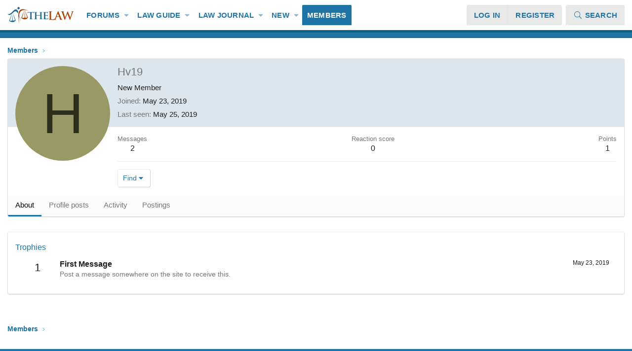

--- FILE ---
content_type: text/html; charset=utf-8
request_url: https://www.thelaw.com/members/hv19.125532/
body_size: 11888
content:
<!DOCTYPE html>
<html id="XF" lang="en-US" dir="LTR"
	data-xf="2.3"
	data-app="public"
	
	
	data-template="member_view"
	data-container-key=""
	data-content-key=""
	data-logged-in="false"
	data-cookie-prefix="xf_"
	data-csrf="1763042869,82b80e718005f4a407a26e7c48a648f6"
	class="has-no-js template-member_view XenBase layout-default style-light sidebar-right    xb-toggle-default xb-sidebar-show "
	>
<head>
	
	
	
	
	<meta charset="utf-8" />
	<title>Hv19 | TheLaw.com</title>
	<link rel="manifest" href="/webmanifest.php">

	<meta http-equiv="X-UA-Compatible" content="IE=Edge" />
	<meta name="viewport" content="width=device-width, initial-scale=1, viewport-fit=cover">

	
		<meta name="theme-color" content="#ffffff" />
	

	<meta name="apple-mobile-web-app-title" content="TheLaw.com">
	
		<link rel="apple-touch-icon" href="https://www.thelaw.com/styles/thelaw/images/thelawlogo_192.png">
		

	
		<meta property="og:url" content="https://www.thelaw.com/members/hv19.125532/" />
	
		<link rel="canonical" href="https://www.thelaw.com/members/hv19.125532/" />
	

	
		
	
	
	<meta property="og:site_name" content="TheLaw.com" />


	
	
		
	
	
	<meta property="og:type" content="website" />


	
	
		
	
	
	
		<meta property="og:title" content="Hv19" />
		<meta property="twitter:title" content="Hv19" />
	


	
	
	
	
		
	
	
	
		<meta property="og:image" content="https://www.thelaw.com/styles/thelaw/images/logo_og.png" />
		<meta property="twitter:image" content="https://www.thelaw.com/styles/thelaw/images/logo_og.png" />
		<meta property="twitter:card" content="summary" />
	


	
	
	

	

	
	
	
	

	<link rel="stylesheet" href="/css.php?css=public%3Anormalize.css%2Cpublic%3Afa.css%2Cpublic%3Acore.less%2Cpublic%3Aapp.less&amp;s=8&amp;l=1&amp;d=1762777433&amp;k=4c67bbc8ab4f74716b9b6bc93bc309bbf04aa002" />

	<link rel="stylesheet" href="/css.php?css=public%3Amember.less%2Cpublic%3Ashare_controls.less%2Cpublic%3Axb.less%2Cpublic%3Aextra.less&amp;s=8&amp;l=1&amp;d=1762777433&amp;k=06d76c067d8cb4ac89688663c78adffacff7ed9f" />


	
		<script src="/js/xf/preamble.min.js?_v=cf434cbc"></script>
	

	
	<script src="/js/vendor/vendor-compiled.js?_v=cf434cbc" defer></script>
	<script src="/js/xf/core-compiled.js?_v=cf434cbc" defer></script>

	<script>
	XF.samViewCountMethod = "view";
	XF.samServerTime = 1763042869;
	XF.samItem = ".samItem";
	XF.samCodeUnit = ".samCodeUnit";
	XF.samBannerUnit = ".samBannerUnit";
</script>


<script>
	window.addEventListener('DOMContentLoaded', () => {
		var bkp = document.querySelectorAll('div[data-ba]');
		if (bkp) {
			bkp.forEach(item => {
				var ad = item;
				if (ad.querySelector('ins.adsbygoogle').style.display == 'none') {
					 XF.ajax('GET', XF.canonicalizeUrl('index.php?sam-item/' + ad.dataset.ba + '/get-backup'), {}, data => {
						 if (data.backup) {
							 ad.html(data.backup);
						 }
					 }, { skipDefault: true, global: false});
				}
			});
		}
		const advHere = document.querySelectorAll('.samAdvertiseHereLink');
		if (advHere) {
			advHere.forEach(item => {
				var unit = item.parentNode;
				if (unit.classList.contains('samCustomSize')) {
					unit.style.marginBottom = 20;
				}
			});
		}
		const ff = document.querySelectorAll('div[data-position="footer_fixed"] > div[data-cv="true"]');
		if (ff) {
			ff.forEach(item => {
				XF.trigger(item, 'adView');
			});
		}
	});
</script>
	
	

		
			
		

		
	



	<script>
		window.addEventListener('DOMContentLoaded', function() {
			XF.extendObject(true, XF.config, {
				// 
				userId: 0,
				enablePush: true,
				pushAppServerKey: 'BKZ_W_T7I29kZS-f6NLyf8U9rGRCEOqcMSbqdyYg9DD68bIpztjtoZy8uYsatHiapuhz-XALILubmHgz2mKfaaQ',
				url: {
					fullBase: 'https://www.thelaw.com/',
					basePath: '/',
					css: '/css.php?css=__SENTINEL__&s=8&l=1&d=1762777433',
					js: '/js/__SENTINEL__?_v=cf434cbc',
					icon: '/data/local/icons/__VARIANT__.svg?v=1755515096#__NAME__',
					iconInline: '/styles/fa/__VARIANT__/__NAME__.svg?v=5.15.3',
					keepAlive: '/login/keep-alive'
				},
				cookie: {
					path: '/',
					domain: '',
					prefix: 'xf_',
					secure: true,
					consentMode: 'disabled',
					consented: ["optional","_third_party"]
				},
				cacheKey: 'f3ed7234243583f554e27d349fe769c5',
				csrf: '1763042869,82b80e718005f4a407a26e7c48a648f6',
				js: {"\/js\/xf\/inline_mod.min.js?_v=cf434cbc":true},
				fullJs: false,
				css: {"public:member.less":true,"public:share_controls.less":true,"public:xb.less":true,"public:extra.less":true},
				time: {
					now: 1763042869,
					today: 1763010000,
					todayDow: 4,
					tomorrow: 1763096400,
					yesterday: 1762923600,
					week: 1762491600,
					month: 1761969600,
					year: 1735707600
				},
				style: {
					light: '',
					dark: '',
					defaultColorScheme: 'light'
				},
				borderSizeFeature: '3px',
				fontAwesomeWeight: 'l',
				enableRtnProtect: true,
				
				enableFormSubmitSticky: true,
				imageOptimization: '0',
				imageOptimizationQuality: 0.85,
				uploadMaxFilesize: 2097152,
				uploadMaxWidth: 0,
				uploadMaxHeight: 0,
				allowedVideoExtensions: ["m4v","mov","mp4","mp4v","mpeg","mpg","ogv","webm"],
				allowedAudioExtensions: ["mp3","opus","ogg","wav"],
				shortcodeToEmoji: true,
				visitorCounts: {
					conversations_unread: '0',
					alerts_unviewed: '0',
					total_unread: '0',
					title_count: false,
					icon_indicator: false
				},
				jsMt: {"xf\/action.js":"6d6a2d94","xf\/embed.js":"40cfe8c2","xf\/form.js":"6d6a2d94","xf\/structure.js":"6d6a2d94","xf\/tooltip.js":"6d6a2d94"},
				jsState: {},
				publicMetadataLogoUrl: 'https://www.thelaw.com/styles/thelaw/images/logo_og.png',
				publicPushBadgeUrl: 'https://www.thelaw.com/styles/default/xenforo/bell.png'
			});

			XF.extendObject(XF.phrases, {
				// 
"svStandardLib_time.day": "{count} day",
"svStandardLib_time.days": "{count} days",
"svStandardLib_time.hour": "{count} hour",
"svStandardLib_time.hours": "{count} hours",
"svStandardLib_time.minute": "{count} minutes",
"svStandardLib_time.minutes": "{count} minutes",
"svStandardLib_time.month": "{count} month",
"svStandardLib_time.months": "{count} months",
"svStandardLib_time.second": "{count} second",
"svStandardLib_time.seconds": "{count} seconds",
"svStandardLib_time.week": "time.week",
"svStandardLib_time.weeks": "{count} weeks",
"svStandardLib_time.year": "{count} year",
"svStandardLib_time.years": "{count} years",
				date_x_at_time_y:     "{date} at {time}",
				day_x_at_time_y:      "{day} at {time}",
				yesterday_at_x:       "Yesterday at {time}",
				x_minutes_ago:        "{minutes} minutes ago",
				one_minute_ago:       "1 minute ago",
				a_moment_ago:         "A moment ago",
				today_at_x:           "Today at {time}",
				in_a_moment:          "In a moment",
				in_a_minute:          "In a minute",
				in_x_minutes:         "In {minutes} minutes",
				later_today_at_x:     "Later today at {time}",
				tomorrow_at_x:        "Tomorrow at {time}",
				short_date_x_minutes: "{minutes}m",
				short_date_x_hours:   "{hours}h",
				short_date_x_days:    "{days}d",

				day0: "Sunday",
				day1: "Monday",
				day2: "Tuesday",
				day3: "Wednesday",
				day4: "Thursday",
				day5: "Friday",
				day6: "Saturday",

				dayShort0: "Sun",
				dayShort1: "Mon",
				dayShort2: "Tue",
				dayShort3: "Wed",
				dayShort4: "Thu",
				dayShort5: "Fri",
				dayShort6: "Sat",

				month0: "January",
				month1: "February",
				month2: "March",
				month3: "April",
				month4: "May",
				month5: "June",
				month6: "July",
				month7: "August",
				month8: "September",
				month9: "October",
				month10: "November",
				month11: "December",

				active_user_changed_reload_page: "The active user has changed. Reload the page for the latest version.",
				server_did_not_respond_in_time_try_again: "The server did not respond in time. Please try again.",
				oops_we_ran_into_some_problems: "Oops! We ran into some problems.",
				oops_we_ran_into_some_problems_more_details_console: "Oops! We ran into some problems. Please try again later. More error details may be in the browser console.",
				file_too_large_to_upload: "The file is too large to be uploaded.",
				uploaded_file_is_too_large_for_server_to_process: "The uploaded file is too large for the server to process.",
				files_being_uploaded_are_you_sure: "Files are still being uploaded. Are you sure you want to submit this form?",
				attach: "Attach files",
				rich_text_box: "Rich text box",
				close: "Close",
				link_copied_to_clipboard: "Link copied to clipboard.",
				text_copied_to_clipboard: "Text copied to clipboard.",
				loading: "Loading…",
				you_have_exceeded_maximum_number_of_selectable_items: "You have exceeded the maximum number of selectable items.",

				processing: "Processing",
				'processing...': "Processing…",

				showing_x_of_y_items: "Showing {count} of {total} items",
				showing_all_items: "Showing all items",
				no_items_to_display: "No items to display",

				number_button_up: "Increase",
				number_button_down: "Decrease",

				push_enable_notification_title: "Push notifications enabled successfully at TheLaw.com",
				push_enable_notification_body: "Thank you for enabling push notifications!",

				pull_down_to_refresh: "Pull down to refresh",
				release_to_refresh: "Release to refresh",
				refreshing: "Refreshing…"
			});
		});
	</script>

	<script src="/js/xf/inline_mod.min.js?_v=cf434cbc" defer></script>



<meta name="generator" content="vbresults/ListResourceFields" />

<meta name="generator" content="vbresults/FilterResourceFields" />

	
		<link rel="icon" type="image/png" href="https://www.thelaw.com/styles/thelaw/images/favicon-32x32.png" sizes="32x32" />
	

	
	<script async src="https://www.googletagmanager.com/gtag/js?id=UA-5593749-1"></script>
	<script>
		window.dataLayer = window.dataLayer || [];
		function gtag(){dataLayer.push(arguments);}
		gtag('js', new Date());
		gtag('config', 'UA-5593749-1', {
			// 
			
			
		});
	</script>

	

	

		
			
		

		
	


</head>
<body data-template="member_view">

	

		
			
		

		
	


	

		
			
		

		
	


<div class="p-pageWrapper" id="top">
<div class="p-pageWrapper--helper"></div>

	

	
	
<div class="xb-page-wrapper xb-canvasNoCollapse">
	
	
	<div class="xb-page-wrapper--helper"></div>
		
	
<div class="xb-content-wrapper">
	<div class="navigation-helper"></div>

	
	

	
		<div class="p-navSticky p-navSticky--primary" data-xf-init="sticky-header">
			
		<div class="p-nav--wrapper">
		<nav class="p-nav">
			<div class="p-nav-inner">
				<button type="button" class="button button--plain p-nav-menuTrigger" data-xf-click="off-canvas" data-menu=".js-headerOffCanvasMenu" tabindex="0" aria-label="Menu"><span class="button-text">
					<i aria-hidden="true"></i>
				</span></button>

				<div class="p-nav-smallLogo">
					<a href="/">
							
						<div class="logo-default">
						

	

	
		
		

		
	

	

	<picture data-variations="{&quot;default&quot;:{&quot;1&quot;:&quot;\/styles\/edge\/xenforo\/thelawlogo.png&quot;,&quot;2&quot;:null}}">
		
		
		

		

		<img src="/styles/edge/xenforo/thelawlogo.png"  width="135" height="34" alt="TheLaw.com" />
	</picture>


						</div>
						
					
					</a>
				</div>

				<div class="p-nav-scroller hScroller" data-xf-init="h-scroller" data-auto-scroll=".p-navEl.is-selected">
					<div class="hScroller-scroll">
						<ul class="p-nav-list js-offCanvasNavSource">
							
								<li class="navforums">
									
	<div class="p-navEl " data-has-children="true">
	

		
	
	<a href="/forums/"
	class="p-navEl-link p-navEl-link--splitMenu "
	
	
	data-nav-id="forums">Forums</a>


		<a data-xf-key="1"
			data-xf-click="menu"
			data-menu-pos-ref="< .p-navEl"
			class="p-navEl-splitTrigger"
			role="button"
			tabindex="0"
			aria-label="Toggle expanded"
			aria-expanded="false"
			aria-haspopup="true"></a>

		
	
		<div class="menu menu--structural" data-menu="menu" aria-hidden="true">
			<div class="menu-content">
				
					
	
	
	<a href="/whats-new/posts/"
	class="menu-linkRow u-indentDepth0 js-offCanvasCopy "
	
	
	data-nav-id="newPosts">New posts</a>

	

				
					
	
	
	<a href="/search/?type=post"
	class="menu-linkRow u-indentDepth0 js-offCanvasCopy "
	
	
	data-nav-id="searchForums">Search forums</a>

	

				
			</div>
		</div>
	
	</div>

								</li>
							
								<li class="navtl_nav_guide">
									
	<div class="p-navEl " data-has-children="true">
	

		
	
	<a href="https://www.thelaw.com/guide/"
	class="p-navEl-link p-navEl-link--splitMenu "
	
	
	data-nav-id="tl_nav_guide">Law Guide</a>


		<a data-xf-key="2"
			data-xf-click="menu"
			data-menu-pos-ref="< .p-navEl"
			class="p-navEl-splitTrigger"
			role="button"
			tabindex="0"
			aria-label="Toggle expanded"
			aria-expanded="false"
			aria-haspopup="true"></a>

		
	
		<div class="menu menu--structural" data-menu="menu" aria-hidden="true">
			<div class="menu-content">
				
					
	
	
	<a href="/search/?type=ams_article"
	class="menu-linkRow u-indentDepth0 js-offCanvasCopy "
	
	
	data-nav-id="xa_amsSearchArticles">Search articles</a>

	

				
			</div>
		</div>
	
	</div>

								</li>
							
								<li class="navtl_nav_journal">
									
	<div class="p-navEl " data-has-children="true">
	

		
	
	<a href="https://www.thelaw.com/journal/"
	class="p-navEl-link p-navEl-link--splitMenu "
	
	
	data-nav-id="tl_nav_journal">Law Journal</a>


		<a data-xf-key="3"
			data-xf-click="menu"
			data-menu-pos-ref="< .p-navEl"
			class="p-navEl-splitTrigger"
			role="button"
			tabindex="0"
			aria-label="Toggle expanded"
			aria-expanded="false"
			aria-haspopup="true"></a>

		
	
		<div class="menu menu--structural" data-menu="menu" aria-hidden="true">
			<div class="menu-content">
				
					
	
	
	<a href="/law/authors/"
	class="menu-linkRow u-indentDepth0 js-offCanvasCopy "
	
	
	data-nav-id="xa_amsAuthorList">Author list</a>

	

				
			</div>
		</div>
	
	</div>

								</li>
							
								<li class="navwhatsNew">
									
	<div class="p-navEl " data-has-children="true">
	

		
	
	<a href="/whats-new/"
	class="p-navEl-link p-navEl-link--splitMenu "
	
	
	data-nav-id="whatsNew">New</a>


		<a data-xf-key="4"
			data-xf-click="menu"
			data-menu-pos-ref="< .p-navEl"
			class="p-navEl-splitTrigger"
			role="button"
			tabindex="0"
			aria-label="Toggle expanded"
			aria-expanded="false"
			aria-haspopup="true"></a>

		
	
		<div class="menu menu--structural" data-menu="menu" aria-hidden="true">
			<div class="menu-content">
				
					
	
	
	<a href="/featured/"
	class="menu-linkRow u-indentDepth0 js-offCanvasCopy "
	
	
	data-nav-id="featured">Featured content</a>

	

				
					
	
	
	<a href="/whats-new/posts/"
	class="menu-linkRow u-indentDepth0 js-offCanvasCopy "
	 rel="nofollow"
	
	data-nav-id="whatsNewPosts">New posts</a>

	

				
					
	
	
	<a href="/whats-new/ams-articles/"
	class="menu-linkRow u-indentDepth0 js-offCanvasCopy "
	 rel="nofollow"
	
	data-nav-id="xa_amsNewArticles">New articles</a>

	

				
					
	
	
	<a href="/whats-new/latest-activity"
	class="menu-linkRow u-indentDepth0 js-offCanvasCopy "
	 rel="nofollow"
	
	data-nav-id="latestActivity">Activity</a>

	

				
					
	
	
	<a href="/members/"
	class="menu-linkRow u-indentDepth0 js-offCanvasCopy "
	
	
	data-nav-id="tl_nav_members">Top Members</a>

	

				
					
	
	
	<a href="/whats-new/ams-articles/"
	class="menu-linkRow u-indentDepth0 js-offCanvasCopy "
	 rel="nofollow"
	
	data-nav-id="xaAmsWhatsNewNewArticles">New articles</a>

	

				
					
	
	
	<a href="/whats-new/ams-comments/"
	class="menu-linkRow u-indentDepth0 js-offCanvasCopy "
	 rel="nofollow"
	
	data-nav-id="xaAmsWhatsNewArticleComments">New article comments</a>

	

				
					
	
	
	<a href="/whats-new/resources/"
	class="menu-linkRow u-indentDepth0 js-offCanvasCopy "
	 rel="nofollow"
	
	data-nav-id="xfrmNewResources">New resources</a>

	

				
					
	
	
	<a href="/whats-new/profile-posts/"
	class="menu-linkRow u-indentDepth0 js-offCanvasCopy "
	 rel="nofollow"
	
	data-nav-id="whatsNewProfilePosts">New profile posts</a>

	

				
					
	
	
	<a href="/whats-new/ims-items/"
	class="menu-linkRow u-indentDepth0 js-offCanvasCopy "
	 rel="nofollow"
	
	data-nav-id="xaImsWhatsNewNewImsItems">New ims items</a>

	

				
					
	
	
	<a href="/whats-new/ims-reviews/"
	class="menu-linkRow u-indentDepth0 js-offCanvasCopy "
	 rel="nofollow"
	
	data-nav-id="xaImsWhatsNewNewImsReviews">New ims reviews</a>

	

				
					
	
	
	<a href="/whats-new/xa-ld-items/"
	class="menu-linkRow u-indentDepth0 js-offCanvasCopy "
	 rel="nofollow"
	
	data-nav-id="xaLdWhatsNewNewLdItems">New link directory items</a>

	

				
					
	
	
	<a href="/whats-new/xa-ld-comments/"
	class="menu-linkRow u-indentDepth0 js-offCanvasCopy "
	 rel="nofollow"
	
	data-nav-id="xaLdWhatsNewLdComments">New link directory comments</a>

	

				
					
	
	
	<a href="/whats-new/rms-items/"
	class="menu-linkRow u-indentDepth0 js-offCanvasCopy "
	 rel="nofollow"
	
	data-nav-id="xaRmsWhatsNewNewRmsItems">New review items</a>

	

				
			</div>
		</div>
	
	</div>

								</li>
							
								<li class="navmembers">
									
	<div class="p-navEl is-selected" >
	

		
	
	<a href="/members/"
	class="p-navEl-link "
	
	data-xf-key="5"
	data-nav-id="members">Members</a>


		

		
	
	</div>

								</li>
							
						</ul>
					</div>
				</div>

				

				
				
				<div class="p-nav-opposite">
					<div class="p-navgroup p-account p-navgroup--guest">
						
							<a href="/login/" class="p-navgroup-link p-navgroup-link--textual p-navgroup-link--logIn"
								data-xf-click="overlay" data-follow-redirects="on">
								<span class="p-navgroup-linkText">Log in</span>
							</a>
							
								<a href="/login/register" class="p-navgroup-link p-navgroup-link--textual p-navgroup-link--register"
									data-xf-click="overlay" data-follow-redirects="on">
									<span class="p-navgroup-linkText">Register</span>
								</a>
							
						
						
					</div>

					<div class="p-navgroup p-discovery">
						<a href="/whats-new/"
							class="p-navgroup-link p-navgroup-link--iconic p-navgroup-link--whatsnew"
							aria-label="What&#039;s new"
							title="What&#039;s new">
							<i aria-hidden="true"></i>
							<span class="p-navgroup-linkText">What's new</span>
						</a>


						

						
													
							<a href="/search/"
								class="p-navgroup-link p-navgroup-link--iconic p-navgroup-link--search"
								data-xf-click="menu"
								data-xf-key="/"
								aria-label="Search"
								aria-expanded="false"
								aria-haspopup="true"
								title="Search">
								<i aria-hidden="true"></i>
								<span class="p-navgroup-linkText">Search</span>
							</a>
							<div class="menu menu--structural menu--wide" data-menu="menu" aria-hidden="true">
								<form action="/search/search" method="post"
									class="menu-content"
									data-xf-init="quick-search">

									<h3 class="menu-header">Search</h3>
									
									<div class="menu-row">
										
											<input type="text" class="input" name="keywords" data-acurl="/search/auto-complete" placeholder="Search…" aria-label="Search" data-menu-autofocus="true" />
										
									</div>

									
									<div class="menu-row">
										<label class="iconic"><input type="checkbox"  name="c[title_only]" value="1" /><i aria-hidden="true"></i><span class="iconic-label">Search titles only

													
													<span tabindex="0" role="button"
														data-xf-init="tooltip" data-trigger="hover focus click" title="Tags will also be searched in content where tags are supported">

														<i class="fa--xf far fa-question-circle  u-muted u-smaller"><svg xmlns="http://www.w3.org/2000/svg" role="img" ><title>Note</title><use href="/data/local/icons/regular.svg?v=1755515096#question-circle"></use></svg></i>
													</span></span></label>

									</div>
									
									<div class="menu-row">
										<div class="inputGroup">
											<span class="inputGroup-text" id="ctrl_search_menu_by_member">By:</span>
											<input type="text" class="input" name="c[users]" data-xf-init="auto-complete" placeholder="Member" aria-labelledby="ctrl_search_menu_by_member" />
										</div>
									</div>
									
<div class="menu-footer">
									<span class="menu-footer-controls">
										<button type="submit" class="button button--icon button--icon--search button--primary"><i class="fa--xf fal fa-search "><svg xmlns="http://www.w3.org/2000/svg" role="img" aria-hidden="true" ><use href="/data/local/icons/light.svg?v=1755515096#search"></use></svg></i><span class="button-text">Search</span></button>
										<button type="submit" class="button " name="from_search_menu"><span class="button-text">Advanced search…</span></button>
									</span>
									</div>

									<input type="hidden" name="_xfToken" value="1763042869,82b80e718005f4a407a26e7c48a648f6" />
								</form>
							</div>
						
						
					</div>
				</div>
					
			</div>
		</nav>
		</div>
	
		</div>
		
		
		<div class="p-sectionLinks--wrapper">
			<div class="p-sectionLinks p-sectionLinks--empty">
					<div class="p-sectionLinks-right">
						
						
					</div>
			</div>
		</div>
		
	
		

	
<div class="offCanvasMenu offCanvasMenu--nav js-headerOffCanvasMenu" data-menu="menu" aria-hidden="true" data-ocm-builder="navigation">
		<div class="offCanvasMenu-backdrop" data-menu-close="true"></div>
		<div class="offCanvasMenu-content">
		<div class="offCanvasMenu-content--inner">
		
			<div class="offCanvasMenu-header">
				Menu
				<a class="offCanvasMenu-closer" data-menu-close="true" role="button" tabindex="0" aria-label="Close"></a>
			</div>
			
				<div class="p-offCanvasRegisterLink">
					<div class="offCanvasMenu-linkHolder">
						<a href="/login/" class="offCanvasMenu-link" data-xf-click="overlay" data-menu-close="true">
							Log in
						</a>
					</div>
					<hr class="offCanvasMenu-separator" />
					
						<div class="offCanvasMenu-linkHolder">
							<a href="/login/register" class="offCanvasMenu-link" data-xf-click="overlay" data-menu-close="true">
								Register
							</a>
						</div>
						<hr class="offCanvasMenu-separator" />
					
				</div>
			
			<div class="offCanvasMenu-subHeader">Navigation</div>
			<div class="js-offCanvasNavTarget"></div>
			<div class="offCanvasMenu-installBanner js-installPromptContainer" style="display: none;" data-xf-init="install-prompt">
				<div class="offCanvasMenu-installBanner-header">Install the app</div>
				<button type="button" class="button js-installPromptButton"><span class="button-text">Install</span></button>
				<template class="js-installTemplateIOS">
					<div class="js-installTemplateContent">
						<div class="overlay-title">How to install the app on iOS</div>
						<div class="block-body">
							<div class="block-row">
								<p>
									Follow along with the video below to see how to install our site as a web app on your home screen.
								</p>
								<p style="text-align: center">
									<video src="/styles/default/xenforo/add_to_home.mp4"
										width="280" height="480" autoplay loop muted playsinline></video>
								</p>
								<p>
									<small><strong>Note:</strong> This feature may not be available in some browsers.</small>
								</p>
							</div>
						</div>
					</div>
				</template>
			</div>
			<div class="offCanvasMenu-subHeader">More options</div>
			
			
			
				
					<div class="offCanvasMenu-linkHolder">
						<a href="/misc/contact" class="offCanvasMenu-link" data-menu-close="true" data-nav-id="contactUs" data-xf-click="overlay">Contact us</a>
					</div>
				
			
			<div class="offCanvasMenu-linkHolder">
				<a class="offCanvasMenu-link" data-menu-close="true" data-nav-id="closeMenu" role="button" tabindex="0" aria-label="Close">Close Menu</a>
			</div>
			
			</div>
		</div>
	</div>
	
	
	

	<div class="p-body">
		<div class="p-body-inner">
			
			<!--XF:EXTRA_OUTPUT-->


			

			

			 
			
	

		
			
		

		
	


			
	
		<div class="p-breadcrumbs--parent ">
		<ul class="p-breadcrumbs "
			itemscope itemtype="https://schema.org/BreadcrumbList">
			
				

				
				

				

				
					
					
	<li itemprop="itemListElement" itemscope itemtype="https://schema.org/ListItem">
		<a href="/members/" itemprop="item">
			<span itemprop="name">Members</span>
		</a>
		<meta itemprop="position" content="1" />
	</li>

				
				
			
		</ul>
		
		</div>
	

			
	

		
			
		

		
	


			

			
	<noscript class="js-jsWarning"><div class="blockMessage blockMessage--important blockMessage--iconic u-noJsOnly">JavaScript is disabled. For a better experience, please enable JavaScript in your browser before proceeding.</div></noscript>

			
	<div class="blockMessage blockMessage--important blockMessage--iconic js-browserWarning" style="display: none">You are using an out of date browser. It  may not display this or other websites correctly.<br />You should upgrade or use an <a href="https://www.google.com/chrome/" target="_blank" rel="noopener">alternative browser</a>.</div>


			
			 
				
			
			
			

			<div class="p-body-main  ">
				
				<div class="p-body-contentCol"></div>
				

				

				<div class="p-body-content">
					
					
					
						
					
					
	

		
			
		

		
	


					<div class="p-body-pageContent">








	
	
	
	
	
		
	
	
	


	
	
		
	
	
	


	
	






<div class="block">
	<div class="block-container">
		<div class="block-body">
			<div class="memberHeader ">
				
			<div class="memberProfileBanner memberHeader-main memberProfileBanner-u125532-l" data-toggle-class="memberHeader--withBanner"  >
					<div class="memberHeader-mainContent">
						<span class="memberHeader-avatar">
							<span class="avatarWrapper">
								<span class="avatar avatar--l avatar--default avatar--default--dynamic" data-user-id="125532" style="background-color: #999966; color: #2e2e1f" title="Hv19">
			<span class="avatar-u125532-l" role="img" aria-label="Hv19">H</span> 
		</span>
								
							</span>
						</span>
						<div class="memberHeader-content memberHeader-content--info">
						

						<h1 class="memberHeader-name">
							<span class="memberHeader-nameWrapper">
								<span class="username " dir="auto" data-user-id="125532">Hv19</span>
							</span>
							
						</h1>

						

						<div class="memberHeader-blurbContainer">
							<div class="memberHeader-blurb" dir="auto" ><span class="userTitle" dir="auto">New Member</span></div>

							<div class="memberHeader-blurb">
								<dl class="pairs pairs--inline">
									<dt>Joined</dt>
									<dd><time  class="u-dt" dir="auto" datetime="2019-05-23T14:51:33-0400" data-timestamp="1558637493" data-date="May 23, 2019" data-time="2:51 PM" data-short="May &#039;19" title="May 23, 2019 at 2:51 PM">May 23, 2019</time></dd>
								</dl>
							</div>

							
								<div class="memberHeader-blurb">
									<dl class="pairs pairs--inline">
										<dt>Last seen</dt>
										<dd dir="auto">
											<time  class="u-dt" dir="auto" datetime="2019-05-25T12:30:41-0400" data-timestamp="1558801841" data-date="May 25, 2019" data-time="12:30 PM" data-short="May &#039;19" title="May 25, 2019 at 12:30 PM">May 25, 2019</time>
										</dd>
									</dl>
								</div>
							



						</div>
					</div>
					</div>
				</div>
		

				<div class="memberHeader-content">
					<div class="memberHeader-stats">
						<div class="pairJustifier">
							
	
	
	<dl class="pairs pairs--rows pairs--rows--centered fauxBlockLink">
		<dt>Messages</dt>
		<dd>
			<a href="/search/member?user_id=125532" rel="nofollow" class="fauxBlockLink-linkRow u-concealed">
				2
			</a>
		</dd>
	</dl>
	
	
	
	
		
		





  
	
	
		











	
	<dl class="pairs pairs--rows pairs--rows--centered">
		<dt>Reaction score</dt>
		<dd>
			0
		</dd>
	</dl>
	
	
		<dl class="pairs pairs--rows pairs--rows--centered fauxBlockLink">
			<dt title="Trophy points">Points</dt>
			<dd>
				<a href="/members/hv19.125532/trophies" rel="nofollow" data-xf-click="overlay" class="fauxBlockLink-linkRow u-concealed">
					1
				</a>
			</dd>
		</dl>
	
	
	

						</div>
					</div>

					
						<hr class="memberHeader-separator" />

						<div class="memberHeader-buttons">
							
								
	
	

	

	
		<div class="buttonGroup">
		
			
			
			
				<div class="buttonGroup-buttonWrapper">
					<button type="button" class="button button--link menuTrigger" data-xf-click="menu" aria-expanded="false" aria-haspopup="true"><span class="button-text">Find</span></button>
					<div class="menu" data-menu="menu" aria-hidden="true">
						<div class="menu-content">
							<h4 class="menu-header">Find content</h4>
							
							<a href="/search/member?user_id=125532" rel="nofollow" class="menu-linkRow">Find all content by Hv19</a>
							<a href="/search/member?user_id=125532&amp;content=thread" rel="nofollow" class="menu-linkRow">Find all threads by Hv19</a>
							












						</div>
					</div>
				</div>
			
			
		
		</div>
		
	
	

							
						</div>
					
				</div>

			</div>
		</div>
		<h2 class="block-tabHeader block-tabHeader--memberTabs tabs hScroller"
			data-xf-init="tabs h-scroller"
			data-panes=".js-memberTabPanes"
			data-state="replace"
			role="tablist">
			<span class="hScroller-scroll">
				
			<a href="/members/hv19.125532/about"
					class="tabs-tab is-active"
					role="tab"
			   		aria-controls="about">About</a>
				
					<a href="/members/hv19.125532/"
						class="tabs-tab is-active"
						role="tab"
					    id="profile-posts"
						aria-controls="profile-posts">Profile posts</a>
				

				
					
						<a href="/members/hv19.125532/latest-activity"
							rel="nofollow"
							class="tabs-tab"
							id="latest-activity"
							role="tab">Activity</a>
					
				

				<a href="/members/hv19.125532/recent-content"
					rel="nofollow"
					class="tabs-tab"
					id="recent-content"
					role="tab">Postings</a>

				























				
				




			</span>
		</h2>
	</div>
</div>



	

		
			
		

		
	



<ul class="tabPanes js-memberTabPanes">
	
	<li class="is-active" data-href="/members/hv19.125532/about" role="tabpanel" aria-labelledby="about">
		<div class="blockMessage">Loading…</div>
	</li>
	
		<li class="is-active" role="tabpanel" id="profile-posts">
			

			
	


			<div class="block block--messages"
				data-xf-init="lightbox inline-mod"
				data-type="profile_post"
				data-href="/inline-mod/">

				<div class="block-container">
					<div class="block-body js-replyNewMessageContainer">
						

						
							<div class="block-row js-replyNoMessages">There are no messages on Hv19's profile yet.</div>
						
					</div>
				</div>

				<div class="block-outer block-outer--after">
					
					<div class="block-outer-opposite">
						
						
					</div>
				</div>
			</div>
		</li>
	

	
		
			<li data-href="/members/hv19.125532/latest-activity" role="tabpanel" aria-labelledby="latest-activity">
				<div class="blockMessage">Loading…</div>
			</li>
		
	

	<li data-href="/members/hv19.125532/recent-content" role="tabpanel" aria-labelledby="recent-content">
		<div class="blockMessage">Loading…</div>
	</li>

	























	
	



</ul>

</div>
					
	

		
			
		

		
	


				
				</div>

				
			</div>

			
			
	

		
			
		

		
	


			
	
		<div class="p-breadcrumbs--parent p-breadcrumbs--bottom">
		<ul class="p-breadcrumbs p-breadcrumbs--bottom"
			itemscope itemtype="https://schema.org/BreadcrumbList">
			
				

				
				

				

				
					
					
	<li itemprop="itemListElement" itemscope itemtype="https://schema.org/ListItem">
		<a href="/members/" itemprop="item">
			<span itemprop="name">Members</span>
		</a>
		<meta itemprop="position" content="1" />
	</li>

				
				
			
		</ul>
		
		</div>
	

			
	

		
			
		

		
	


		
		
		</div>
	</div>
</div> <!-- closing xb-content-wrapper -->
<footer class="p-footer" id="footer">

	<div class="p-footer--container footer-stretched">

	
	
		
	<div class="p-footer-default">
	<div class="p-footer-inner">
		<div class="p-footer-row">	
			
					<div class="p-footer-row-main">
						<ul class="p-footer-linkList">
							
								
								
									<li class="p-linkList-changeStyle">
										
											
												<a href="/misc/style" data-xf-click="overlay"
													data-xf-init="tooltip" title="Style: TheLaw 2.0" rel="nofollow">
													<i class="fa--xf fal fa-paint-brush "><svg xmlns="http://www.w3.org/2000/svg" role="img" aria-hidden="true" ><use href="/data/local/icons/light.svg?v=1755515096#paint-brush"></use></svg></i> Style chooser
												</a>
											
											
										
									</li>
								
								
									<li class="p-linkList-changeWidth"><a class="pageWidthToggle  xb-toggle-default" role="button" tabindex="0" data-xf-click="toggle" data-target="html" data-active-class="xb-toggle-default" data-xf-init="toggle-storage" data-storage-type="cookie" data-storage-expiry="31556926" data-storage-key="_xb-width">
										Change width
										</a></li>
								
								
								
							
						</ul>
					</div>
				
				<div class="p-footer-row-opposite">
					<ul class="p-footer-linkList">
						
						
							
								<li><a href="/misc/contact" data-xf-click="overlay">Contact us</a></li>
							
						

						
							<li><a href="/help/terms/">Terms and rules</a></li>
						

						
							<li><a href="/help/privacy-policy/">Privacy policy</a></li>
						

						
							<li><a href="/help/">Help</a></li>
						

						

					
						<li>
	

	
	
	<div class="shareButtons shareButtons--iconic">
		

			
				<a class="shareButtons-button shareButtons-button--brand shareButtons-button--facebook" href="https://www.facebook.com/freelegaladvice/" target="_blank" rel="noopener">
					<i class="fa--xf fab fa-facebook-f "><svg xmlns="http://www.w3.org/2000/svg" role="img" aria-hidden="true" ><use href="/data/local/icons/brands.svg?v=1755515096#facebook-f"></use></svg></i>
					<span>Facebook</span>
				</a>
			

			
				<a class="shareButtons-button shareButtons-button--brand shareButtons-button--twitter" href="https://twitter.com/thelawnetwork" target="_blank" rel="noopener">
					<svg xmlns="http://www.w3.org/2000/svg" height="1em" viewBox="0 0 512 512" class=""><!--! Font Awesome Free 6.4.2 by @fontawesome - https://fontawesome.com License - https://fontawesome.com/license (Commercial License) Copyright 2023 Fonticons, Inc. --><path d="M389.2 48h70.6L305.6 224.2 487 464H345L233.7 318.6 106.5 464H35.8L200.7 275.5 26.8 48H172.4L272.9 180.9 389.2 48zM364.4 421.8h39.1L151.1 88h-42L364.4 421.8z"/></svg> <span>X (Twitter)</span>
				</a>
			
			
			
				<a class="shareButtons-button shareButtons-button--brand shareButtons-button--youtube" href="https://www.youtube.com/@Thelaw" target="_blank" rel="noopener">
					<i class="fa--xf fab fa-youtube "><svg xmlns="http://www.w3.org/2000/svg" role="img" aria-hidden="true" ><use href="/data/local/icons/brands.svg?v=1755515096#youtube"></use></svg></i>
					<span>youtube</span>
				</a>
			
			
			

			
			
			
			
			
						
			
			
			
				<a class="shareButtons-button shareButtons-button--brand shareButtons-button--linkedin" href="https://www.linkedin.com/showcase/thelawnetwork/" target="_blank" rel="noopener">
					<i class="fa--xf fab fa-linkedin "><svg xmlns="http://www.w3.org/2000/svg" role="img" aria-hidden="true" ><use href="/data/local/icons/brands.svg?v=1755515096#linkedin"></use></svg></i>
					<span>LinkedIn</span>
				</a>
			
			
			
						
			
						
			
			
			
					
			
			
			
			
			
				
			
				<a class="shareButtons-button shareButtons-button--email" href="/misc/contact" data-xf-click="overlay">
					<i class="fa--xf fal fa-envelope "><svg xmlns="http://www.w3.org/2000/svg" role="img" aria-hidden="true" ><use href="/data/local/icons/light.svg?v=1755515096#envelope"></use></svg></i>
					<span>Contact us</span>
				</a>
			

			
				<a class="shareButtons-button shareButtons-button--rss" href="/forums/-/index.rss" target="_blank" rel="noopener">
					<i class="fa--xf fal fa-rss "><svg xmlns="http://www.w3.org/2000/svg" role="img" aria-hidden="true" ><use href="/data/local/icons/light.svg?v=1755515096#rss"></use></svg></i>
					<span>RSS</span>
				</a>
			
			
		
	</div>
</li>
						
					
				</ul>
			</div>
		</div>
		</div>
	</div>
	
	
	
		
			<div class="p-footer-custom">
	<div class="p-footer-inner">

		

		<div class="xb-footer--wrapper">

			
				<div class="xb-footer-block xb-footer-block-1">
					
						
					
					
	
			
			<h3>About TheLaw.com</h3>
<ul class="footerList">
<li>Providing free legal assistance since 1995</li>
<li><a href="https://www.thelaw.com/help/about/" ><i class="fa fa-gavel" aria-hidden="true"></i> About Us, Our Story</a></li>
<li><a href="https://www.thelaw.com/misc/contact"><i class="fa fa-gavel" aria-hidden="true"></i> Contact Us</a></li>
<li><a href="https://log.thelaw.com"><i class="fa fa-gavel" aria-hidden="true"></i> TheLaw.com Blog</a></li>
</ul>
			

					
				</div>
			

			
				<div class="xb-footer-block xb-footer-block-2">
					
					
	
			
			<h3>For Legal Help Seekers</h3>
<ul class="footerList">
<li><a href="https://www.thelaw.com/forums/"><i class="fa fa-gavel" aria-hidden="true"></i> Ask a Legal Question</a></li>
<li><a href="https://lawyers.thelaw.com/"><i class="fa fa-gavel" aria-hidden="true"></i> Find a Lawyer</a></li>
<!-- <li><a href="https://www.thelaw.com/help/case-review/"><i class="fa fa-gavel" aria-hidden="true"></i> Free Legal Case Review</a></li> -->
<li><a href="https://www.thelaw.com/help/case-review-terms/"><i class="fa fa-gavel" aria-hidden="true"></i>  Case Review Terms of Service</a></li>
</ul>
			

					
				</div>
			

			
				<div class="xb-footer-block xb-footer-block-3">
					
					
	
			
			<h3>For Lawyers</h3>
<ul class="footerList">
<li><a href="https://www.thelaw.com/journal/"><i class="fa fa-gavel" aria-hidden="true"></i> The Law Journal</a></li>
<li><a href="https://www.thelaw.com/help/content-submission-guidelines/" ><i class="fa fa-gavel" aria-hidden="true"></i> Submit an Article</a></li>
<li><a href="https://www.thelaw.com/help/content-submission-guidelines/" ><i class="fa fa-gavel" aria-hidden="true"></i> Submission Guidelines</a></li>
<li><a href="https://lawyers.thelaw.com/"><i class="fa fa-gavel" aria-hidden="true"></i> Free ad in our Lawyer Directory</a></li>
</ul>
			

					
				</div>
			

			
				<div class="xb-footer-block xb-footer-block-4">
					
					
	
			
			<h3>Legal resources</h3>
<ul class="footerList">
<li><a href="https://www.thelaw.com/guide/"><i class="fa fa-gavel" aria-hidden="true"></i> Law Guide</a></li>
<li><a href="https://dictionary.thelaw.com"><i class="fa fa-gavel" aria-hidden="true"></i> The Law.com Law Dictionary</a></li>
<li><a href="https://www.thelaw.com/files/"><i class="fa fa-gavel" aria-hidden="true"></i> Legal Forms & Files</a></li>
<li><a href="https://itunes.apple.com/us/app/law-dictionary-guide/id382017848?mt=8" rel="nofollow noopener" target="_blank"><i class="fa fa-gavel" aria-hidden="true"></i> Law Dictionary iOS App</a></li>
<li><a href="https://play.google.com/store/apps/details?id=com.quoord.lawGuide" rel="nofollow noopener" target="_blank"><i class="fa fa-gavel" aria-hidden="true"></i> Law Dictionary Android App</a></li>
</ul>
			

					
				</div>
			
			
			
				<div class="xb-footer-block xb-footer-block-5">
					
					
	
			
			<h3>Legal Disclaimer</h3>
<p>The content appearing on our website is for general information purposes only. When you submit a question or make a comment on our site or in our law forum, you clearly imply that you are interested in receiving answers, opinions and responses from other people. The people providing legal help and who respond are volunteers who may not be lawyers, legal professionals or have any legal training or experience. The law is also subject to change from time to time and legal statutes and regulations vary between states. It is possible that the law may not apply to you and may have changed from the time a post was made. All information available on our site is available on an "AS-IS" basis. It is not a substitute for professional legal assistance. Before making any decision or accepting any legal advice, you should have a proper legal consultation with a licensed attorney with whom you have an attorney-client privilege. For purposes of New York and New Jersey State ethics rules, please take notice that this website and its case reviews may constitute attorney advertising.</p>

<p>The content appearing on this website does not reflect the opinion, position, or statement of any authority, agency or regulator, including but not limited to the City of New York.</p>

<p><span style="text-align: center;">© 1995 - 2024 TheLaw.com LLC</span></p>
			

					
				</div>
			

		</div>

		
			<div class="p-footer-social p-footer-socialBottom">
				
	

	
		<div class="p-socialDescription"><h3>Connect with us</h3></div>
	
	
	<div class="shareButtons shareButtons--iconic">
		

			
				<a class="shareButtons-button shareButtons-button--brand shareButtons-button--facebook" href="https://www.facebook.com/freelegaladvice/" target="_blank" rel="noopener">
					<i class="fa--xf fab fa-facebook-f "><svg xmlns="http://www.w3.org/2000/svg" role="img" aria-hidden="true" ><use href="/data/local/icons/brands.svg?v=1755515096#facebook-f"></use></svg></i>
					<span>Facebook</span>
				</a>
			

			
				<a class="shareButtons-button shareButtons-button--brand shareButtons-button--twitter" href="https://twitter.com/thelawnetwork" target="_blank" rel="noopener">
					<svg xmlns="http://www.w3.org/2000/svg" height="1em" viewBox="0 0 512 512" class=""><!--! Font Awesome Free 6.4.2 by @fontawesome - https://fontawesome.com License - https://fontawesome.com/license (Commercial License) Copyright 2023 Fonticons, Inc. --><path d="M389.2 48h70.6L305.6 224.2 487 464H345L233.7 318.6 106.5 464H35.8L200.7 275.5 26.8 48H172.4L272.9 180.9 389.2 48zM364.4 421.8h39.1L151.1 88h-42L364.4 421.8z"/></svg> <span>X (Twitter)</span>
				</a>
			
			
			
				<a class="shareButtons-button shareButtons-button--brand shareButtons-button--youtube" href="https://www.youtube.com/@Thelaw" target="_blank" rel="noopener">
					<i class="fa--xf fab fa-youtube "><svg xmlns="http://www.w3.org/2000/svg" role="img" aria-hidden="true" ><use href="/data/local/icons/brands.svg?v=1755515096#youtube"></use></svg></i>
					<span>youtube</span>
				</a>
			
			
			

			
			
			
			
			
						
			
			
			
				<a class="shareButtons-button shareButtons-button--brand shareButtons-button--linkedin" href="https://www.linkedin.com/showcase/thelawnetwork/" target="_blank" rel="noopener">
					<i class="fa--xf fab fa-linkedin "><svg xmlns="http://www.w3.org/2000/svg" role="img" aria-hidden="true" ><use href="/data/local/icons/brands.svg?v=1755515096#linkedin"></use></svg></i>
					<span>LinkedIn</span>
				</a>
			
			
			
						
			
						
			
			
			
					
			
			
			
			
			
				
			
				<a class="shareButtons-button shareButtons-button--email" href="/misc/contact" data-xf-click="overlay">
					<i class="fa--xf fal fa-envelope "><svg xmlns="http://www.w3.org/2000/svg" role="img" aria-hidden="true" ><use href="/data/local/icons/light.svg?v=1755515096#envelope"></use></svg></i>
					<span>Contact us</span>
				</a>
			

			
				<a class="shareButtons-button shareButtons-button--rss" href="/forums/-/index.rss" target="_blank" rel="noopener">
					<i class="fa--xf fal fa-rss "><svg xmlns="http://www.w3.org/2000/svg" role="img" aria-hidden="true" ><use href="/data/local/icons/light.svg?v=1755515096#rss"></use></svg></i>
					<span>RSS</span>
				</a>
			
			
		
	</div>

			</div>
		

	</div>
</div>






		

		
			<div class="p-footer-copyright">
				<div class="p-footer-inner">
					<div class="p-footer-copyright--flex">
						
							
								<div class="copyright-left">
									
										


										


	<div style="margin: 0 auto;">
		<a class="u-concealed" target="_blank" href="https://vbresults.com/branding-free-license?utm_source=https%3A%2F%2Fwww.thelaw.com&utm_medium=web&utm_campaign=xenforo&utm_content=footer&utm_term=ListResourceFields">List Resource Fields by vbresults.com</a>
	</div>



	<div style="margin: 0 auto;">
		<a class="u-concealed" target="_blank" href="https://vbresults.com/branding-free-license?utm_source=https%3A%2F%2Fwww.thelaw.com&utm_medium=web&utm_campaign=xenforo&utm_content=footer&utm_term=FilterResourceFields">Filter Resource Fields by vbresults.com</a>
	</div>

									
								</div>
							
								
							
						
					</div>
				</div>
			</div>
		
		
		
		</div>
	</footer>

	

		
			
		

		
	

</div> <!-- closing p-pageWrapper -->
	
</div> <!-- closing xb-pageWrapper -->

<div class="u-bottomFixer js-bottomFixTarget">
	
	
</div>

<div class="u-navButtons js-navButtons">
	<a href="javascript:" class="button button--scroll"><span class="button-text"><i class="fa--xf fal fa-arrow-left "><svg xmlns="http://www.w3.org/2000/svg" role="img" aria-hidden="true" ><use href="/data/local/icons/light.svg?v=1755515096#arrow-left"></use></svg></i><span class="u-srOnly">Back</span></span></a>
</div>


	<div class="u-scrollButtons js-scrollButtons" data-trigger-type="up">
		<a href="#top" class="button button--scroll" data-xf-click="scroll-to"><span class="button-text"><i class="fa--xf fal fa-arrow-up "><svg xmlns="http://www.w3.org/2000/svg" role="img" aria-hidden="true" ><use href="/data/local/icons/light.svg?v=1755515096#arrow-up"></use></svg></i><span class="u-srOnly">Top</span></span></a>
		
		
	</div>

	


	<form style="display:none" hidden="hidden">
		<input type="text" name="_xfClientLoadTime" value="" id="_xfClientLoadTime" title="_xfClientLoadTime" tabindex="-1" />
	</form>

	






<!-- XenBase Version: 2.3.4 -->


	<script type="application/ld+json">
		{
    "@context": "https://schema.org",
    "@type": "ProfilePage",
    "url": "https://www.thelaw.com/members/hv19.125532/",
    "dateCreated": "2019-05-23T18:51:33+00:00",
    "mainEntity": {
        "@type": "Person",
        "@id": "https://www.thelaw.com/members/hv19.125532/",
        "name": "Hv19",
        "description": "New Member",
        "identifier": 125532,
        "url": "https://www.thelaw.com/members/hv19.125532/",
        "agentInteractionStatistic": [
            {
                "@type": "InteractionCounter",
                "interactionType": "https://schema.org/FollowAction",
                "userInteractionCount": 0
            },
            {
                "@type": "InteractionCounter",
                "interactionType": "https://schema.org/WriteAction",
                "userInteractionCount": 2
            }
        ],
        "interactionStatistic": [
            {
                "@type": "InteractionCounter",
                "interactionType": "https://schema.org/LikeAction",
                "userInteractionCount": 0
            }
        ]
    },
    "publisher": {
        "@type": "Organization",
        "name": "TheLaw.com",
        "description": "Get free legal advice, legal forms, information, resources and access to lawyers to help you with your legal needs.",
        "url": "https://www.thelaw.com",
        "logo": "https://www.thelaw.com/styles/thelaw/images/logo_og.png"
    }
}
	</script>


	<!-- TrustedForm -->
<script type="text/javascript">
  (function() {
    var tf = document.createElement('script');
    tf.type = 'text/javascript';
    tf.async = true;
    tf.src = ("https:" == document.location.protocol ? 'https' : 'http') +
      '://api.trustedform.com/trustedform.js?field=xxTrustedFormCertUrl&use_tagged_consent=true&l=' +
      new Date().getTime() + Math.random();
    var s = document.getElementsByTagName('script')[0]; s.parentNode.insertBefore(tf, s);
  })();
</script>
<noscript>
  <img src='https://api.trustedform.com/ns.gif' />
</noscript>
<!-- End TrustedForm -->


	

		
			
		

		
	


	

		
			
		

		
	

</body>
</html>















			
